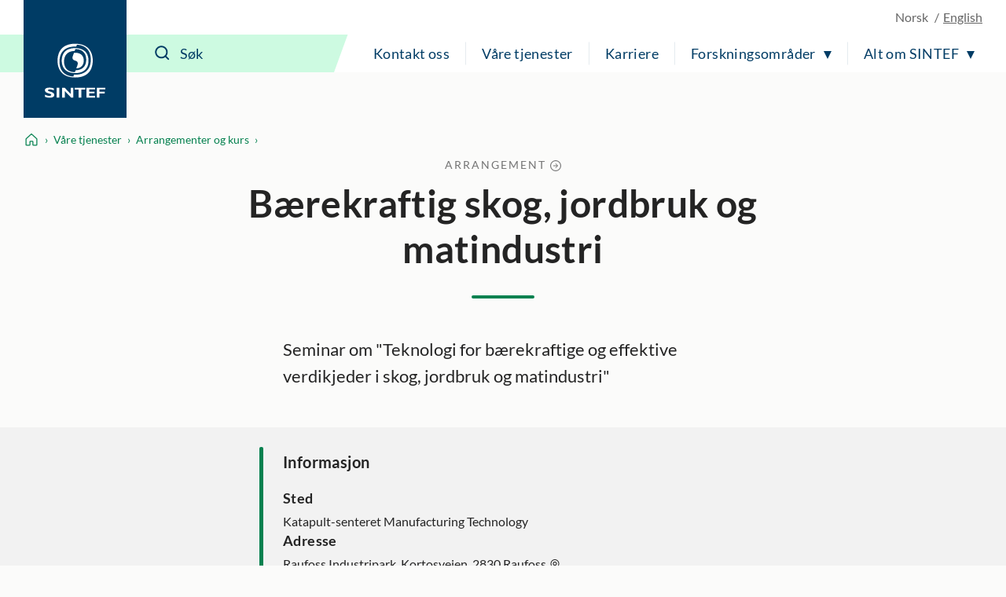

--- FILE ---
content_type: text/html; charset=utf-8
request_url: https://www.sintef.no/arrangementer-og-kurs/arkiv/2019/barekraftig-skog-jordbruk-mat-og-drikke-industri/
body_size: 12768
content:




<!DOCTYPE html>
<html lang="no" class="no-js">
<head>
    <title>B&#230;rekraftig skog, jordbruk og matindustri - SINTEF</title>
    <meta charset="UTF-8">
    <meta name="viewport" content="width=device-width,initial-scale=1,shrink-to-fit=no" />

    
<script id="CookieConsent" src="https://policy.app.cookieinformation.com/uc.js" data-culture="NB" type="text/javascript"></script>

<script>
    (function(){
        try {
            window.CookieInformation.youtubeCategorySdk = 'cookie_cat_marketing';
            window.CookieInformation.enableYoutubeNotVisibleDescription = true;
            window.CookieInformation.youtubeNotVisibleDescription = "Du m&#229; godta bruk av informasjonskapsler (markedsf&#248;ring) for &#229; se dette innholdet. Klikk her for &#229; oppdatere";
        } catch (err){
            console.error(err);
        }
    })();
</script>

    
<link href="/dist/main.5200a497.css" rel="stylesheet" />
    <script>
    document.documentElement.classList.remove("no-js");
    document.documentElement.style.setProperty('--scrollbar-width', (window.innerWidth - document.documentElement.clientWidth) / getComputedStyle(document.documentElement).getPropertyValue('--font-base-size') + 'rem');
</script>
    
<script async defer src="/dist/runtime.b9417d57.js"></script><script async defer src="/dist/740.8309cd28.js"></script><script async defer src="/dist/main.3959a2bc.js"></script>

    <script>
        var appInsights=window.appInsights||function(config)
        {
            function r(config){ t[config] = function(){ var i = arguments; t.queue.push(function(){ t[config].apply(t, i)})} }
            var t = { config:config},u=document,e=window,o='script',s=u.createElement(o),i,f;for(s.src=config.url||'//az416426.vo.msecnd.net/scripts/a/ai.0.js',u.getElementsByTagName(o)[0].parentNode.appendChild(s),t.cookie=u.cookie,t.queue=[],i=['Event','Exception','Metric','PageView','Trace','Ajax'];i.length;)r('track'+i.pop());return r('setAuthenticatedUserContext'),r('clearAuthenticatedUserContext'),config.disableExceptionTracking||(i='onerror',r('_'+i),f=e[i],e[i]=function(config, r, u, e, o) { var s = f && f(config, r, u, e, o); return s !== !0 && t['_' + i](config, r, u, e, o),s}),t
        }({
            instrumentationKey:'a6bf6747-f7a0-4eb1-b9ce-2f80407bf39f'
        });

        window.appInsights=appInsights;
        appInsights.trackPageView();
    </script>


        <link href="https://www.sintef.no/arrangementer-og-kurs/arkiv/2019/barekraftig-skog-jordbruk-mat-og-drikke-industri/" hreflang="no" rel="alternate">
        <link href="https://www.sintef.no/en/events/" hreflang="en" rel="alternate">


<link href="https://www.sintef.no/arrangementer-og-kurs/arkiv/2019/barekraftig-skog-jordbruk-mat-og-drikke-industri/" rel="canonical" />
    <!-- Favicons-->
    <link rel="apple-touch-icon" sizes="180x180" href="/apple-touch-icon.png?v=xQdRx5jj52">
    <link rel="icon" type="image/png" sizes="32x32" href="/favicon-32x32.png?v=xQdRx5jj52">
    <link rel="icon" type="image/png" sizes="16x16" href="/favicon-16x16.png?v=xQdRx5jj52">
    <link rel="manifest" href="/site.webmanifest?v=xQdRx5jj52">
    <link rel="mask-icon" href="/safari-pinned-tab.svg?v=xQdRx5jj52" color="#5bbad5">
    <link rel="shortcut icon" href="/favicon.ico?v=xQdRx5jj52">

    <meta name="msapplication-TileColor" content="#ffffff">
    <meta name="msapplication-config" content="/browserconfig.xml?v=xQdRx5jj52">
    <meta name="theme-color" content="#ffffff">

    <!-- Meta tags for sharing -->
    <meta name="facebook-domain-verification" content="v8z4lg9m323xwkeavxrm1v3gcxp70a" />

        <meta name="description" content="Seminar om &quot;Teknologi for b&#230;rekraftige og effektive verdikjeder i skog, jordbruk og matindustri&quot;
" />

    <meta property="og:site_name" content="SINTEF" />
    <meta property="og:url" content="https://www.sintef.no/arrangementer-og-kurs/arkiv/2019/barekraftig-skog-jordbruk-mat-og-drikke-industri/" />
    <meta property="og:type" content="article" />
    <meta property="og:title" content="B&#230;rekraftig skog, jordbruk og matindustri - SINTEF" />

        <meta property="og:description" content="Seminar om &quot;Teknologi for b&#230;rekraftige og effektive verdikjeder i skog, jordbruk og matindustri&quot;
" />

        <meta property="og:image" content="https://www.sintef.no/contentassets/6a3c8d3a642d458eaefe14d59fbf6b1c/1.jpg" />


    <meta name="twitter:site" content="SINTEF" />
    <meta name="twitter:creator" content="SINTEF" />
    <meta name="twitter:card" content="summary" />
    <meta name="twitter:title" content="B&#230;rekraftig skog, jordbruk og matindustri - SINTEF" />

        <meta name="twitter:description" content="Seminar om &quot;Teknologi for b&#230;rekraftige og effektive verdikjeder i skog, jordbruk og matindustri&quot;
" />

        <meta name="twitter:image" content="https://www.sintef.no/contentassets/6a3c8d3a642d458eaefe14d59fbf6b1c/1.jpg" />


        <meta name="SintefInstitutt" content="SINTEF Industri" />

        <meta name="SintefTopic" content="Produksjon av olje og gass,Produksjonsteknologi" />


    <meta name="PageType" content="EventPage" />
    <meta name="PageCategory" content="Arrangement" />

    

     
    
    
<script type="text/javascript">var appInsights=window.appInsights||function(config){function t(config){i[config]=function(){var t=arguments;i.queue.push(function(){i[config].apply(i,t)})}}var i={config:config},u=document,e=window,o="script",s="AuthenticatedUserContext",h="start",c="stop",l="Track",a=l+"Event",v=l+"Page",r,f;setTimeout(function(){var t=u.createElement(o);t.src=config.url||"https://js.monitor.azure.com/scripts/a/ai.0.js";u.getElementsByTagName(o)[0].parentNode.appendChild(t)});try{i.cookie=u.cookie}catch(y){}for(i.queue=[],r=["Event","Exception","Metric","PageView","Trace","Dependency"];r.length;)t("track"+r.pop());return t("set"+s),t("clear"+s),t(h+a),t(c+a),t(h+v),t(c+v),t("flush"),config.disableExceptionTracking||(r="onerror",t("_"+r),f=e[r],e[r]=function(config,t,u,e,o){var s=f&&f(config,t,u,e,o);return s!==!0&&i["_"+r](config,t,u,e,o),s}),i}({instrumentationKey:"a6bf6747-f7a0-4eb1-b9ce-2f80407bf39f",sdkExtension:"a"});window.appInsights=appInsights;appInsights.queue&&appInsights.queue.length===0&&appInsights.trackPageView();</script></head>

<body class="not-in-edit-mode has-secondary-bg is-using-keyboard-navigation">
    



<!-- Google Tag Manager -->
<noscript>
    <iframe src="//www.googletagmanager.com/ns.html?id=GTM-KDHGJL"
            height="0"
            width="0"
            style="display:none;visibility:hidden">
    </iframe>
</noscript>
<script>
    (function (w, d, s, l, i) {
        w[l] = w[l] || [];
        w[l].push({ 'gtm.start': new Date().getTime(), event: 'gtm.js' });
        var f = d.getElementsByTagName(s)[0],
            j = d.createElement(s),
            dl = l != 'dataLayer' ? '&l=' + l : '';

        j.async = true;
        j.src = '//www.googletagmanager.com/gtm.js?id=' + i + dl;
        f.parentNode.insertBefore(j, f);
    })(window, document, 'script', 'dataLayer', 'GTM-KDHGJL');
</script>
<!-- End Google Tag Manager -->
    

    <a href="#main-content" class="skip-to-content">Til hovedinnhold</a>

    <noscript>
        <div class="no-script-warning">
            Nettleseren din har ikke sl&#229;tt p&#229; JavaScript. Nettsiden fungerer, men noe funksjonalitet kan dermed v&#230;re begrenset.
        </div>
    </noscript>

<header class="masthead js-masthead" data-menu-current-level="1">
    <div class="masthead__inner">
        <div class="masthead__logo">
            <a class="masthead__logo-link" href="/" aria-label="SINTEF">
                <svg class="is-vertical-logo" aria-hidden="true" focusable="false" width="85" height="75"
                    viewBox="0 0 85 75" fill="none">
                    <path
                        d="M66.472 23.5047C66.472 34.0872 61.6935 46.9159 42.0649 46.9159C22.4311 46.9159 17.6578 34.082 17.6578 23.5047C17.6578 12.9222 22.4311 0.0883102 42.0649 0.0883102C61.6935 0.0934977 66.472 12.9274 66.472 23.5047ZM40.479 43.0149C40.9938 43.0356 41.5189 43.046 42.0597 43.046C59.5305 43.046 63.7837 31.6231 63.7837 22.2078C63.7837 13.2594 59.9464 2.5005 44.5763 1.45263L43.6456 4.00487C43.1308 3.98412 42.6005 3.97375 42.0649 3.97375C24.5941 3.97375 20.3408 15.3966 20.3408 24.8119C20.3408 33.7604 24.1782 44.5192 39.5535 45.5671L40.479 43.0149Z"
                        fill="white" />
                    <path
                        d="M60.612 23.5047C60.612 31.3326 56.9827 40.8309 42.0597 40.8309C27.142 40.8309 23.5074 31.3326 23.5074 23.5047C23.5074 15.6767 27.1368 6.17844 42.0597 6.17844C56.9827 6.17844 60.612 15.6767 60.612 23.5047ZM41.4306 10.0639C29.591 10.3336 26.6844 18.2549 26.6844 24.8067C26.6844 31.4104 29.643 39.4147 41.7425 39.5548L42.6941 36.9455C54.5336 36.6757 57.4402 28.7544 57.4402 22.2026C57.4402 15.5937 54.4816 7.59462 42.3873 7.45456L41.4306 10.0639Z"
                        fill="white" />
                    <path
                        d="M43.6352 34.3673L45.1691 30.1602C46.417 26.7417 45.7151 24.4903 42.0597 23.5099C38.4044 22.5294 37.7024 20.2781 38.9503 16.8595L40.4842 12.6524C40.9834 12.6161 41.5086 12.5954 42.0545 12.5954C51.6738 12.5954 54.0137 18.5766 54.0137 23.5099C54.0241 28.1579 51.939 33.7448 43.6352 34.3673Z"
                        fill="white" />
                    <path
                        d="M12.5779 64.6779C10.0144 63.796 8.49096 63.4588 6.98826 63.4588C5.41278 63.4588 4.26366 64.0346 4.26366 64.7142C4.26366 66.7736 13.1498 66.3327 13.1498 71.1C13.1498 73.7249 10.5344 74.9751 6.59829 74.9751C3.52011 74.9751 1.99142 74.3526 0.233944 73.6523V70.7058C2.77136 72.0078 4.32085 72.4695 6.26032 72.4695C7.9398 72.4695 8.93813 71.6914 8.93813 70.8925C8.93813 68.6515 0.0987549 69.4711 0.0987549 64.5638C0.0987549 62.1983 2.51138 60.9585 6.59829 60.9585C8.56375 60.9585 10.3472 61.2801 12.5727 62.0219V64.6779H12.5779Z"
                        fill="white" />
                    <path d="M20.1432 61.1348H16.4307V74.7935H20.1432V61.1348Z" fill="white" />
                    <path
                        d="M27.8283 74.7935H23.9806V61.1348H27.5111L35.8305 69.6682V61.1348H39.5431V74.7935H36.4389L27.8283 65.8139V74.7935Z"
                        fill="white" />
                    <path
                        d="M69.6801 74.7935H57.8666V61.1348H69.6957V63.5003H61.5323V66.5454H68.8846V68.9576H61.5323V72.3761H69.6801V74.7935Z"
                        fill="white" />
                    <path
                        d="M84.0258 63.5003H75.7636V66.7269H83.1523V69.1391H75.7636V74.7935H72.0979V61.1348H84.0258V63.5003Z"
                        fill="white" />
                    <path d="M50.556 74.7935V63.547H55.9896V61.1348H41.3943V63.547H46.8643V74.7935H50.556Z"
                        fill="white" />
                </svg>
                <svg class="is-horizontal-logo" aria-hidden="true" focusable="false" width="509.7" height="105.1"
                    viewBox="0 0 509.7 105.1" fill="none">
                    <path
                        d="M196.3,40c-11.2-3.9-17.9-5.4-24.5-5.4c-6.9,0-11.9,2.5-11.9,5.5c0,9.1,39,7.1,39,28.1c0,11.5-11.5,17-28.7,17c-13.5,0-20.2-2.7-27.9-5.8V66.5c11.1,5.7,17.9,7.8,26.4,7.8c7.4,0,11.8-3.4,11.8-7c0-9.9-38.8-6.2-38.8-27.8c0-10.4,10.6-15.9,28.5-15.9c8.6,0,16.4,1.4,26.2,4.7L196.3,40z"
                        fill="white" />
                    <path d="M229.5,84.5h-16.3v-60h16.3V84.5z" fill="white" />
                    <path d="M263.2,84.5h-16.9v-60h15.5L298.3,62V24.4h16.3v60H301L263.2,45V84.5z" fill="white" />
                    <path d="M446.8,84.5H395v-60h51.9v10.4H411v13.4h32.2v10.6H411v15h35.7V84.5z" fill="white" />
                    <path d="M509.7,34.9h-36.2V49h32.4v10.6h-32.4v24.9h-16.1v-60h52.3L509.7,34.9z" fill="white" />
                    <path
                        d="M109.3,52.5c0,23.8-10.7,52.5-54.7,52.5S0,76.3,0,52.5S10.7,0,54.7,0S109.3,28.8,109.3,52.5z M51.1,96.3c1.2,0,2.3,0.1,3.5,0.1c39.1,0,48.6-25.6,48.6-46.8c0-20.1-8.6-44.2-43-46.6l-2.1,5.7c-1.2,0-2.3-0.1-3.6-0.1C15.5,8.7,6,34.3,6,55.5c0,20.1,8.6,44.2,43,46.6L51.1,96.3z"
                        fill="white" />
                    <path
                        d="M96.2,52.5c0,17.6-8.1,38.9-41.5,38.9S13.1,70.1,13.1,52.5s8.1-38.9,41.5-38.9S96.2,35,96.2,52.5z M53.2,22.4c-26.5,0.6-33,18.4-33,33.1s6.6,32.8,33.7,33.1l2.1-5.9c26.5-0.6,33-18.4,33-33.1s-6.6-32.8-33.7-33.1L53.2,22.4z"
                        fill="white" />
                    <path
                        d="M58.2,76.9l3.4-9.5c2.8-7.7,1.2-12.7-7-14.9s-9.8-7.2-7-14.9l3.4-9.5c1.1-0.1,2.3-0.1,3.5-0.1c21.5,0,26.8,13.4,26.8,24.5C81.4,63,76.8,75.5,58.2,76.9z"
                        fill="white" />
                    <polygon
                        points="362.9,84.5 362.9,35.1 386.7,35.1 386.7,24.5 322.7,24.5 322.7,35.1 346.7,35.1 346.7,84.5"
                        fill="white" />
                </svg>
            </a>
        </div>
        <div class="masthead__content">
            <div class="masthead__choose-language">
        <span class="masthead__language is-disabled" data-shorthand="NO" data-longhand="P&#229; norsk">
            <span>Norsk</span>
        </span>
        <a class="masthead__language" href=https://www.sintef.no/en/events/ data-shorthand="EN" data-longhand="In English">
            <span>English</span>
        </a>
</div>
            <div class="masthead__return-to-menu">
    <button class="js-return-to-level-1">
        <svg class="icon icon--lg" aria-hidden="true" focusable="false">
            <use href="/UI/icons.commons.svg#arrow-right"></use>
        </svg>
        <span>Meny</span>
    </button>
</div>
            <div class="masthead__toggle-search">
    <button class="js-toggle-search" aria-expanded="false">
        <svg aria-hidden="true" focusable="false">
            <g class="is-active-icon">
                <rect width="24" height="2" x="0" y="3"></rect>
                <rect width="24" height="2" x="0" y="19"></rect>
            </g>
            <g class="is-inactive-icon">
                <path d="M19.8875 18.48L16.676 15.29C19.1835 12.0776 18.9198 7.50244 16.0375 4.62C14.5198 3.10235 12.495 2.26622 10.3399 2.26622C8.18374 2.26622 6.15991 3.1024 4.64235 4.62C3.12471 6.13765 2.28857 8.16244 2.28857 10.3176C2.28857 12.4737 3.12475 14.4976 4.64235 16.0151C6.16 17.5328 8.18479 18.3689 10.3399 18.3689C12.1223 18.3689 13.8824 17.7751 15.2899 16.6527L18.4799 19.8874C18.6776 20.085 18.9199 20.1736 19.1837 20.1736C19.4476 20.1736 19.6899 20.0636 19.8876 19.8874C20.2837 19.5136 20.2837 18.8759 19.8876 18.4797L19.8875 18.48ZM16.4122 10.3176C16.4122 11.9452 15.7746 13.4638 14.6298 14.6076C13.486 15.7514 11.9461 16.3899 10.3398 16.3899C8.73363 16.3899 7.19363 15.7523 6.04985 14.6076C4.90602 13.4637 4.2675 11.9238 4.2675 10.3176C4.2675 8.68991 4.90514 7.17134 6.04985 6.02756C7.19367 4.88374 8.73363 4.24521 10.3398 4.24521C11.9675 4.24521 13.4861 4.88286 14.6298 6.02756C15.7737 7.17224 16.4122 8.69 16.4122 10.3176Z" />
            </g>
        </svg>
        <span>S&#248;k</span>
    </button>
    <a class="masthead__toggle-search-link" href="#search-form" aria-hidden="true">
        <svg focusable="false">
            <path d="M19.8875 18.48L16.676 15.29C19.1835 12.0776 18.9198 7.50244 16.0375 4.62C14.5198 3.10235 12.495 2.26622 10.3399 2.26622C8.18374 2.26622 6.15991 3.1024 4.64235 4.62C3.12471 6.13765 2.28857 8.16244 2.28857 10.3176C2.28857 12.4737 3.12475 14.4976 4.64235 16.0151C6.16 17.5328 8.18479 18.3689 10.3399 18.3689C12.1223 18.3689 13.8824 17.7751 15.2899 16.6527L18.4799 19.8874C18.6776 20.085 18.9199 20.1736 19.1837 20.1736C19.4476 20.1736 19.6899 20.0636 19.8876 19.8874C20.2837 19.5136 20.2837 18.8759 19.8876 18.4797L19.8875 18.48ZM16.4122 10.3176C16.4122 11.9452 15.7746 13.4638 14.6298 14.6076C13.486 15.7514 11.9461 16.3899 10.3398 16.3899C8.73363 16.3899 7.19363 15.7523 6.04985 14.6076C4.90602 13.4637 4.2675 11.9238 4.2675 10.3176C4.2675 8.68991 4.90514 7.17134 6.04985 6.02756C7.19367 4.88374 8.73363 4.24521 10.3398 4.24521C11.9675 4.24521 13.4861 4.88286 14.6298 6.02756C15.7737 7.17224 16.4122 8.69 16.4122 10.3176Z" />
        </svg>
        <span>S&#248;k</span>
    </a>
</div>
            <div class="masthead__search" id="search-form">
    <form class="masthead__search-form" method="get" action="/sok/">
        <input id="header-search" name="querytext" type="search" class="js-input-search" placeholder="S&#248;k" value="" aria-label="S&#248;k" autocomplete="off">
        <span class="has-skewed-corner"></span>
        <button aria-label="S&#248;k" type="submit" data-please-wait>
            <svg aria-hidden="true" focusable="false" width="24" height="24" viewBox="0 0 24 24" fill="currentColor">
                <path d="M19.8875 18.48L16.676 15.29C19.1835 12.0776 18.9198 7.50244 16.0375 4.62C14.5198 3.10235 12.495 2.26622 10.3399 2.26622C8.18374 2.26622 6.15991 3.1024 4.64235 4.62C3.12471 6.13765 2.28857 8.16244 2.28857 10.3176C2.28857 12.4737 3.12475 14.4976 4.64235 16.0151C6.16 17.5328 8.18479 18.3689 10.3399 18.3689C12.1223 18.3689 13.8824 17.7751 15.2899 16.6527L18.4799 19.8874C18.6776 20.085 18.9199 20.1736 19.1837 20.1736C19.4476 20.1736 19.6899 20.0636 19.8876 19.8874C20.2837 19.5136 20.2837 18.8759 19.8876 18.4797L19.8875 18.48ZM16.4122 10.3176C16.4122 11.9452 15.7746 13.4638 14.6298 14.6076C13.486 15.7514 11.9461 16.3899 10.3398 16.3899C8.73363 16.3899 7.19363 15.7523 6.04985 14.6076C4.90602 13.4637 4.2675 11.9238 4.2675 10.3176C4.2675 8.68991 4.90514 7.17134 6.04985 6.02756C7.19367 4.88374 8.73363 4.24521 10.3398 4.24521C11.9675 4.24521 13.4861 4.88286 14.6298 6.02756C15.7737 7.17224 16.4122 8.69 16.4122 10.3176Z" />
            </svg>
        </button>
    </form>
    <a class="masthead__search-link-close" href="#close-search" aria-hidden="true">
        <span class="sr-only">Lukk</span>
        <svg focusable="false">
            <rect width="24" height="2" x="0" y="3"></rect>
            <rect width="24" height="2" x="0" y="19"></rect>
        </svg>
    </a>
</div>
            <div class="masthead__toggle-menu">
    <button class="js-toggle-menu" aria-expanded="false">
        <span class="sr-only">Meny</span>
        <svg aria-hidden="true" focusable="false">
            <rect width="24" height="2" x="0" y="3"></rect>
            <rect width="24" height="2" x="0" y="11"></rect>
            <rect width="24" height="2" x="0" y="19"></rect>
        </svg>
    </button>
    <a class="masthead__toggle-menu-link" href="#mastheadmenu" aria-hidden="true">
        <span class="sr-only">Meny</span>
        <svg focusable="false">
            <rect width="24" height="2" x="0" y="3"></rect>
            <rect width="24" height="2" x="0" y="11"></rect>
            <rect width="24" height="2" x="0" y="19"></rect>
        </svg>
    </a>
</div>
            
<nav class="masthead__menu js-menu" id="mastheadmenu">
    <h2 class="sr-only">Meny</h2>
    <a class="masthead__close-menu-link" href="#close-menu" aria-hidden="true">
        <span class="sr-only">Lukk</span>
        <svg focusable="false">
            <rect width="24" height="2" x="0" y="3"></rect>
            <rect width="24" height="2" x="0" y="19"></rect>
        </svg>
    </a>
    <ul class="masthead__menu-level-1">
                <li class="masthead__menu-top-link-addition">
                            <a class="masthead__menu-top-link" href="/laboratorier/" target="_self" rel="">
            Våre laboratorier
        </a>

                </li>
                <li>
                            <a class="masthead__menu-top-link" href="/kontakt-oss/" target="_self" rel="">
            Kontakt oss
        </a>

                </li>
                <li>
                            <a class="masthead__menu-top-link" href="/vare-tjenester/" target="_self" rel="">
            Våre tjenester
        </a>

                </li>
                <li>
                            <a class="masthead__menu-top-link" href="/karriere-i-sintef/" target="_self" rel="">
            Karriere
        </a>

                </li>
                <li>
                            <button class="masthead__menu-top-link is-expandable js-toggle-submenu" data-controls="submenu--437531" aria-expanded="false">
            Forskningsområder
        </button>
        <a href="#submenu--437531" class="masthead__menu-top-link-fallback is-expandable" aria-hidden="true">
            Forskningsområder
        </a>
        <div class="masthead__menu-section" id="submenu--437531">
            
<div class="masthead__menu-section-inner">
    <h2>Forskningsomr&#229;der</h2>
    <ul class="masthead__menu-level-2">
        <li>
                    <a class="masthead__menu-mid-link" href="/forskningsomrader/bygg-anlegg-og-infrastruktur/" target="_self" rel="">
                        
<svg class="icon">
    <use href="/UI/icons.sintef.svg#bygg-infrastruktur"></use>
</svg>
                        <span>Bygg og anlegg</span>
                    </a>
        </li>
        <li>
                    <a class="masthead__menu-mid-link" href="/forskningsomrader/barekraftig-produksjon/" target="_self" rel="">
                        
<svg class="icon">
    <use href="/UI/icons.sintef.svg#bygg-industri-infrastruktur"></use>
</svg>
                        <span>Bærekraftig produksjon</span>
                    </a>
        </li>
        <li>
                    <a class="masthead__menu-mid-link" href="/forskningsomrader/digitalisering/" target="_self" rel="">
                        
<svg class="icon">
    <use href="/UI/icons.sintef.svg#digitalisering"></use>
</svg>
                        <span>Digitalisering</span>
                    </a>
        </li>
        <li>
                    <a class="masthead__menu-mid-link" href="/forskningsomrader/fornybar-energi/" target="_self" rel="">
                        
<svg class="icon">
    <use href="/UI/icons.sintef.svg#fornybar-energi"></use>
</svg>
                        <span>Fornybar energi</span>
                    </a>
        </li>
        <li>
                    <a class="masthead__menu-mid-link" href="/forskningsomrader/havrommet/" target="_self" rel="">
                        
<svg class="icon">
    <use href="/UI/icons.sintef.svg#havrommet"></use>
</svg>
                        <span>Havrommet</span>
                    </a>
        </li>
        <li>
                    <a class="masthead__menu-mid-link" href="/forskningsomrader/helse/" target="_self" rel="">
                        
<svg class="icon">
    <use href="/UI/icons.sintef.svg#helse-og-velferd"></use>
</svg>
                        <span>Helse og medisin</span>
                    </a>
        </li>
        <li>
                    <a class="masthead__menu-mid-link" href="/forskningsomrader/klima-og-miljo/" target="_self" rel="">
                        
<svg class="icon">
    <use href="/UI/icons.sintef.svg#klima-miljo"></use>
</svg>
                        <span>Klima og miljø</span>
                    </a>
        </li>
        <li>
                    <a class="masthead__menu-mid-link" href="/forskningsomrader/mat-og-landbruk/" target="_self" rel="">
                        
<svg class="icon">
    <use href="/UI/icons.sintef.svg#mat-og-agrikultur"></use>
</svg>
                        <span>Mat og landbruk</span>
                    </a>
        </li>
        <li>
                    <a class="masthead__menu-mid-link" href="/forskningsomrader/materialer/" target="_self" rel="">
                        
<svg class="icon">
    <use href="/UI/icons.sintef.svg#materialer"></use>
</svg>
                        <span>Materialer</span>
                    </a>
        </li>
        <li>
                    <a class="masthead__menu-mid-link" href="/forskningsomrader/mikrosystemer-og-nanoteknologi/" target="_self" rel="">
                        
<svg class="icon">
    <use href="/UI/icons.sintef.svg#nanoteknologi"></use>
</svg>
                        <span>Mikrosystemer og nanoteknologi</span>
                    </a>
        </li>
        <li>
                    <a class="masthead__menu-mid-link" href="/forskningsomrader/samfunn-og-sikkerhet/" target="_self" rel="">
                        
<svg class="icon">
    <use href="/UI/icons.sintef.svg#samfunnslosninger"></use>
</svg>
                        <span>Samfunn og sikkerhet</span>
                    </a>
        </li>
        <li>
                    <a class="masthead__menu-mid-link" href="/forskningsomrader/transport-og-mobilitet/" target="_self" rel="">
                        
<svg class="icon">
    <use href="/UI/icons.sintef.svg#mobilitet"></use>
</svg>
                        <span>Transport og mobilitet</span>
                    </a>
        </li>
    </ul>
</div>
        </div>
        <a href="#close-menu" class="masthead__menu-top-link-close-fallback is-expandable" aria-hidden="true" aria-expanded="true">
            Forskningsområder
        </a>

                </li>
                <li>
                            <button class="masthead__menu-top-link is-expandable js-toggle-submenu" data-controls="submenu--437534" aria-expanded="false">
            Alt om SINTEF
        </button>
        <a href="#submenu--437534" class="masthead__menu-top-link-fallback is-expandable" aria-hidden="true">
            Alt om SINTEF
        </a>
        <div class="masthead__menu-section" id="submenu--437534">
            
<div class="masthead__menu-section-inner">
    <h2>Alt om SINTEF</h2>
    <ul class="masthead__menu-level-2">
        <li>



<h3 class="masthead__menu-mid-link is-expandable">
    <button class="js-toggle-dropdown" data-controls="submenu--c6956265-e459-410e-89bd-be9f8ac1d846" aria-expanded="false">
        <span class="sr-only">Vis mer</span>
    </button>
    <span>Kontakt oss</span>
</h3>
<div class="masthead__menu-level-3" id="submenu--c6956265-e459-410e-89bd-be9f8ac1d846">
    <ul>
            <li>
                        <a href="/kontakt-oss/" target="_self" rel="">
                            Kontaktinformasjon
                        </a>
            </li>
            <li>
                        <a href="/media/">
                            Mediearkiv og pressekontakter
                        </a>
            </li>
            <li>
                        <a href="/alle-ansatte/">
                            Alle ansatte
                        </a>
            </li>
            <li>
                        <a href="/kontakt-oss/fakturainformasjon-sintef/">
                            Fakturainformasjon i SINTEF
                        </a>
            </li>
            <li>
                        <a href="/institutter-i-sintef/" target="_self" rel="">
                            Institutter i SINTEF
                        </a>
            </li>
            <li>
                        <a href="/sok/">
                            Søk i SINTEF
                        </a>
            </li>
    </ul>
</div>        </li>
        <li>



<h3 class="masthead__menu-mid-link is-expandable">
    <button class="js-toggle-dropdown" data-controls="submenu--a3e8b726-352c-4005-89f4-5ecaf93b252b" aria-expanded="false">
        <span class="sr-only">Vis mer</span>
    </button>
    <span>Tjenester</span>
</h3>
<div class="masthead__menu-level-3" id="submenu--a3e8b726-352c-4005-89f4-5ecaf93b252b">
    <ul>
            <li>
                        <a href="/forskningsomrader/" target="_self" rel="">
                            Våre forskningsområder
                        </a>
            </li>
            <li>
                        <a href="/fagomrader/" target="_self" rel="">
                            Søk i alle fagområder
                        </a>
            </li>
            <li>
                        <a href="/ekspertise/" target="_self" rel="">
                            Søk i våre eksperter 
                        </a>
            </li>
            <li>
                        <a href="/laboratorier/" target="_self" rel="">
                            Laboratorier
                        </a>
            </li>
            <li>
                        <a href="/arrangementer-og-kurs/" target="_self" rel="">
                            Arrangementer og kurs
                        </a>
            </li>
            <li>
                        <a href="/prosjekter/" target="_self" rel="">
                            Prosjekter
                        </a>
            </li>
            <li>
                        <a href="/programvare/" target="_self" rel="">
                            Programvare
                        </a>
            </li>
            <li>
                        <a href="/sintef-kan-hjelpe-med-utvikling-innovasjon-og-medfinansiering/" target="_self" rel="">
                            Forskningsfinansiering
                        </a>
            </li>
    </ul>
</div>        </li>
        <li>



<h3 class="masthead__menu-mid-link is-expandable">
    <button class="js-toggle-dropdown" data-controls="submenu--166421d0-89c8-4a04-bf87-9f9f3dd7930f" aria-expanded="false">
        <span class="sr-only">Vis mer</span>
    </button>
    <span>Rapporter og publikasjoner</span>
</h3>
<div class="masthead__menu-level-3" id="submenu--166421d0-89c8-4a04-bf87-9f9f3dd7930f">
    <ul>
            <li>
                        <a href="/publikasjoner/">
                            Publikasjoner fra SINTEF
                        </a>
            </li>
            <li>
                        <a href="/forskningsrapporter/">
                            Forskningsrapporter fra SINTEF
                        </a>
            </li>
            <li>
                        <a href="/sintef-community/produktdokumentasjon-sertifisering-teknisk-godkjenning/" target="_self" rel="">
                            Sertifisering og produktdokumentasjon
                        </a>
            </li>
            <li>
                        <a href="https://www.byggforsk.no/byggforskserien" target="_blank" rel="noopener noreferrer">
                            Byggforskserien
                        </a>
            </li>
            <li>
                        <a href="https://www.byggforsk.no/vaatromsnormen" target="_blank" rel="noopener noreferrer">
                            Våtromsnormen
                        </a>
            </li>
            <li>
                        <a href="https://www.sintefstore.no/" target="_blank" rel="noopener noreferrer">
                            SINTEF Store
                        </a>
            </li>
            <li>
                        <a href="/sintef-community/sintef-akademisk-forlag/">
                            SINTEF akademisk forlag
                        </a>
            </li>
    </ul>
</div>        </li>
        <li>



<h3 class="masthead__menu-mid-link is-expandable">
    <button class="js-toggle-dropdown" data-controls="submenu--6c332572-58ce-46b6-a4b3-7d29250b47df" aria-expanded="false">
        <span class="sr-only">Vis mer</span>
    </button>
    <span>Forskningssenter og samarbeid</span>
</h3>
<div class="masthead__menu-level-3" id="submenu--6c332572-58ce-46b6-a4b3-7d29250b47df">
    <ul>
            <li>
                        <a href="/senter-for-forskningsdrevet-innovasjon-sfi/">
                            Senter for forskningsdrevet innovasjon (SFI)
                        </a>
            </li>
            <li>
                        <a href="/forskningssenter-for-miljovennlig-energi-fme/">
                            Forskningssenter for miljøvennlig energi  (FME)
                        </a>
            </li>
            <li>
                        <a href="/om-sintef/gemini-samarbeidet/">
                            Gemini-samarbeidet
                        </a>
            </li>
            <li>
                        <a href="/om-sintef/universitetssamarbeidet/">
                            Universitetssamarbeidet
                        </a>
            </li>
            <li>
                        <a href="/fagomrader/naturmangfold/">
                            Naturmangfold og arealbruk
                        </a>
            </li>
    </ul>
</div>        </li>
        <li>



<h3 class="masthead__menu-mid-link is-expandable">
    <button class="js-toggle-dropdown" data-controls="submenu--1a43e15a-3a29-4ca4-b5e7-c797bf3a42c2" aria-expanded="false">
        <span class="sr-only">Vis mer</span>
    </button>
    <span>Karriere</span>
</h3>
<div class="masthead__menu-level-3" id="submenu--1a43e15a-3a29-4ca4-b5e7-c797bf3a42c2">
    <ul>
            <li>
                        <a href="/karriere-i-sintef/ledige-stillinger-i-sintef/">
                            Ledige stillinger i SINTEF
                        </a>
            </li>
            <li>
                        <a href="/karriere-i-sintef/student-i-sintef/">
                            Student i SINTEF
                        </a>
            </li>
            <li>
                        <a href="/karriere-i-sintef/student-i-sintef/sommerjobb-i-sintef/" target="_self" rel="">
                            Sommerjobb i SINTEF
                        </a>
            </li>
            <li>
                        <a href="/karriere-i-sintef/sintef-stipendet/">
                            SINTEF-stipendet
                        </a>
            </li>
            <li>
                        <a href="/karriere-i-sintef/sintefskolen/">
                            SINTEFskolen
                        </a>
            </li>
            <li>
                        <a href="/karriere-i-sintef/karriere-og-utvikling/">
                            Utviklingsmuligheter
                        </a>
            </li>
            <li>
                        <a href="/karriere-i-sintef/velferdsordninger/">
                            Goder og velferdsordninger
                        </a>
            </li>
    </ul>
</div>        </li>
        <li>



<h3 class="masthead__menu-mid-link is-expandable">
    <button class="js-toggle-dropdown" data-controls="submenu--cb2e3bb8-bbf8-42db-9f7f-4a344a073ecc" aria-expanded="false">
        <span class="sr-only">Vis mer</span>
    </button>
    <span>B&#230;rekraft</span>
</h3>
<div class="masthead__menu-level-3" id="submenu--cb2e3bb8-bbf8-42db-9f7f-4a344a073ecc">
    <ul>
            <li>
                        <a href="/barekraft/" target="_self" rel="">
                            Bærekraft i SINTEF
                        </a>
            </li>
            <li>
                        <a href="/barekraft/#FNsbrekraftsmlerfrendeforSINTEFsstrategiogvirksomhet" target="_self" rel="">
                            FNs bærekraftmål
                        </a>
            </li>
            <li>
                        <a href="/barekraft/#Forskningsportefljenogbrekraftsmlene" target="_self" rel="">
                            Forskningsprosjekter og bærekraftsmål
                        </a>
            </li>
            <li>
                        <a href="/barekraft/#Oppstartsselskapeneogbrekraftsmlene" target="_self" rel="">
                            Oppstartsselskaper og bærekraftsmål
                        </a>
            </li>
            <li>
                        <a href="/barekraft/sintefs-globale-klimafond-forskning-for-en-klimapositiv-fremtid/" target="_self" rel="">
                            SINTEFs globale klimafond
                        </a>
            </li>
    </ul>
</div>        </li>
        <li>



<h3 class="masthead__menu-mid-link is-expandable">
    <button class="js-toggle-dropdown" data-controls="submenu--54c3906f-edb6-42ac-b5b6-7cfa585fa018" aria-expanded="false">
        <span class="sr-only">Vis mer</span>
    </button>
    <span>Institutter</span>
</h3>
<div class="masthead__menu-level-3" id="submenu--54c3906f-edb6-42ac-b5b6-7cfa585fa018">
    <ul>
            <li>
                        <a href="/sintef-community/">
                            SINTEF Community
                        </a>
            </li>
            <li>
                        <a href="/sintef-digital/">
                            SINTEF Digital
                        </a>
            </li>
            <li>
                        <a href="/sintef-energi/">
                            SINTEF Energi
                        </a>
            </li>
            <li>
                        <a href="/sintef-industri/">
                            SINTEF Industri
                        </a>
            </li>
            <li>
                        <a href="/sintef-ocean/">
                            SINTEF Ocean
                        </a>
            </li>
    </ul>
</div>        </li>
        <li>



<h3 class="masthead__menu-mid-link is-expandable">
    <button class="js-toggle-dropdown" data-controls="submenu--50bd28ce-ef2b-4c1a-a2f1-d3ae64c91eb1" aria-expanded="false">
        <span class="sr-only">Vis mer</span>
    </button>
    <span>Andre enheter</span>
</h3>
<div class="masthead__menu-level-3" id="submenu--50bd28ce-ef2b-4c1a-a2f1-d3ae64c91eb1">
    <ul>
            <li>
                        <a href="/sintef-helgeland/">
                            SINTEF Helgeland
                        </a>
            </li>
            <li>
                        <a href="/sintef-community/sintef-narvik/" target="_self" rel="">
                            SINTEF Narvik
                        </a>
            </li>
            <li>
                        <a href="/sintef-nord-as/">
                            SINTEF Nord AS
                        </a>
            </li>
            <li>
                        <a href="/sintef-tto/">
                            SINTEF TTO
                        </a>
            </li>
            <li>
                        <a href="/sintef-nordvest/">
                            SINTEF Nordvest
                        </a>
            </li>
            <li>
                        <a href="/sintefs-brusselkontor/" target="_self" rel="">
                            SINTEF Brussel
                        </a>
            </li>
    </ul>
</div>        </li>
        <li>



<h3 class="masthead__menu-mid-link is-expandable">
    <button class="js-toggle-dropdown" data-controls="submenu--3cd40f40-aa70-4564-b5f5-85e5ce063781" aria-expanded="false">
        <span class="sr-only">Vis mer</span>
    </button>
    <span>Ledelse og organisering</span>
</h3>
<div class="masthead__menu-level-3" id="submenu--3cd40f40-aa70-4564-b5f5-85e5ce063781">
    <ul>
            <li>
                        <a href="/om-sintef/ledelse-og-organisering/">
                            Ledelse og organisering
                        </a>
            </li>
            <li>
                        <a href="/om-sintef/et-uavhengig-forskningsinstitutt/">
                            Et uavhengig forskningsinstitutt
                        </a>
            </li>
            <li>
                        <a href="/om-sintef/et-sertifisert-institutt-sintefs-styringssystem/" target="_self" rel="">
                            Et sertifisert institutt
                        </a>
            </li>
            <li>
                        <a href="/om-sintef/arsrapporter-og-brosjyrer/" target="_self" rel="">
                            Årsrapporter og brosjyrer
                        </a>
            </li>
            <li>
                        <a href="/om-sintef/hms-i-sintef/">
                            HMS i SINTEF
                        </a>
            </li>
            <li>
                        <a href="/om-sintef/etikk/">
                            Om etikk i SINTEF
                        </a>
            </li>
    </ul>
</div>        </li>
        <li>



<h3 class="masthead__menu-mid-link is-expandable">
    <button class="js-toggle-dropdown" data-controls="submenu--a872dff2-49e6-425b-8c86-9342251e0998" aria-expanded="false">
        <span class="sr-only">Vis mer</span>
    </button>
    <span>Om oss</span>
</h3>
<div class="masthead__menu-level-3" id="submenu--a872dff2-49e6-425b-8c86-9342251e0998">
    <ul>
            <li>
                        <a href="/om-sintef/" target="_self" rel="">
                            Om SINTEF
                        </a>
            </li>
            <li>
                        <a href="/alle-ansatte/" target="_self" rel="">
                            Alle ansatte
                        </a>
            </li>
            <li>
                        <a href="/institutter-i-sintef/">
                            Institutter i SINTEF
                        </a>
            </li>
            <li>
                        <a href="/om-sintef/var-historie/">
                            Vår historie
                        </a>
            </li>
            <li>
                        <a href="/kontakt-oss/">
                            Kontakt oss
                        </a>
            </li>
            <li>
                        <a href="/kontakt-oss/personvern-i-sintef/">
                            Personvern, likestilling og åpenhetslov i SINTEF
                        </a>
            </li>
            <li>
                        <a href="/siste-nytt/">
                            Siste nytt fra SINTEF
                        </a>
            </li>
    </ul>
</div>        </li>
        <li>



<h3 class="masthead__menu-mid-link is-expandable">
    <button class="js-toggle-dropdown" data-controls="submenu--53b9c3e2-ec14-400e-a2c8-896b69a92674" aria-expanded="false">
        <span class="sr-only">Vis mer</span>
    </button>
    <span>F&#248;lg oss</span>
</h3>
<div class="masthead__menu-level-3" id="submenu--53b9c3e2-ec14-400e-a2c8-896b69a92674">
    <ul>
            <li>
                        <a href="/smart-forklart/" target="_self" rel="">
                            Podkast: Smart forklart
                        </a>
            </li>
            <li>
                        <a href="https://www.gemini.no/" target="_blank" rel="noopener noreferrer">
                            Forskningsnytt: Gemini.no
                        </a>
            </li>
            <li>
                        <a href="https://blogg.sintef.no/" target="_blank" rel="noopener noreferrer">
                            #SINTEFblogg
                        </a>
            </li>
            <li>
                        <a href="https://www.linkedin.com/company/sintef" target="_blank" rel="noopener noreferrer">
                            LinkedIn
                        </a>
            </li>
            <li>
                        <a href="https://www.facebook.com/sintefforskning" target="_blank" rel="noopener noreferrer">
                            Facebook
                        </a>
            </li>
            <li>
                        <a href="https://www.instagram.com/sintef_forskning/" target="_blank" rel="noopener noreferrer">
                            Instagram
                        </a>
            </li>
    </ul>
</div>        </li>
    </ul>
</div>
        </div>
        <a href="#close-menu" class="masthead__menu-top-link-close-fallback is-expandable" aria-hidden="true" aria-expanded="true">
            Alt om SINTEF
        </a>

                </li>
    </ul>
</nav>
        </div>
    </div>
</header>
        <main>
            


            

<div id="main-content">
    <nav aria-label="Br&#248;dsmulesti" class="breadcrumbs">
        <ol class="breadcrumbs__items">
                    <li class="breadcrumbs__item">
                        <a href="/" class="breadcrumbs__link">
                            <svg class="icon icon--md" aria-hidden="true" focusable="false">
                                <use href="/UI/icons.commons.svg#house"></use>
                            </svg>
                            <span class="sr-only">Hjem</span>
                        </a>
                    </li>
                    <li class="breadcrumbs__item">
                        <a href="/vare-tjenester/" class="breadcrumbs__link">
                            V&#229;re tjenester
                        </a>
                    </li>
                    <li class="breadcrumbs__item">
                        <a href="/arrangementer-og-kurs/" class="breadcrumbs__link">
                            Arrangementer og kurs
                        </a>
                    </li>
        </ol>
    </nav>



<div class="eyebrow">
        <a class="eyebrow__link" href="/arrangementer-og-kurs/" title="Alle arrangementer og kurs">

    <span class="eyebrow__label">Arrangement</span>

        <svg class="icon icon--sm" aria-hidden="true" focusable="false"><use href="/UI/icons.commons.svg#arrow-right-circled"></use></svg>
        </a>
</div>


    <h1 class="title">
        <span class="title__content" >
            Bærekraftig skog, jordbruk og matindustri
        </span>
    </h1>






    <div class="lead">
        <p>Seminar om &quot;Teknologi for b&#230;rekraftige og effektive verdikjeder i skog, jordbruk og matindustri&quot;
</p>
    </div>

<div class="facts">
    <div class="facts__content">
        <h2 class="facts__title">Informasjon</h2>
        <dl class="definition-list ">
                <div class="definition-list__item">
                    <dt class="definition-list__item-term">Sted</dt>
                    <dd class="definition-list__item-value" >
                        Katapult-senteret Manufacturing Technology
                    </dd>
                </div>

                <div class="definition-list__item">
                    <dt class="definition-list__item-term">Adresse</dt>
                    <dd class="definition-list__item-value" >
                        <a href="#map" class="link" title="Se adresse og kart">
                            Raufoss Industripark, Kortosveien, 2830 Raufoss
                            <svg class="icon" aria-hidden="true">
                                <use href="/UI/icons.commons.svg?version=2024.02.26#map-pin"></use>
                            </svg>
                        </a>
                    </dd>
                </div>

            <div class="definition-list__item">
                <dt class="definition-list__item-term">Start</dt>
                <dd class="definition-list__item-value">
                    <time class="definition-list__time" datetime="2019-08-27T08:00:00Z">27.08.2019 - 10:00</time>
                        <a class="definition-list__link" href="/arrangementer-og-kurs/arkiv/2019/barekraftig-skog-jordbruk-mat-og-drikke-industri/ical/">
                            <svg class="definition-list__link-icon">
                                <use href="/UI/icons.commons.svg#calendar"></use>
                            </svg>
                            <span class="definition-list__link-label">Legg til i kalender</span>
                        </a>
                </dd>
            </div>

                <div class="definition-list__item">
                    <dt class="definition-list__item-term">Slutt</dt>
                    <dd class="definition-list__item-value">
                        <time class="definition-list__time" datetime="2019-08-27T13:30:00Z">27.08.2019 - 15:30</time>
                    </dd>
                </div>

        </dl>

    </div>
</div>

    <div class="body-text">
<div class="rich-text-field has-rich-text">
<p>Hvordan kan katapult-senteret <a href="https://mtnc.no/" target="_blank" rel="noopener">Manufacturing Technology</a>&nbsp;og NCE Raufoss bidra til raskere innovasjon og markedsintroduksjon av ny teknologi og digitaliserte l&oslash;sninger for skog, jordbruk og matindustrien?</p>
<p>SINTEF inviterer,&nbsp;sammen med Innovasjon Norge, Norsk Landbrukssamvirke og NHO Mat og Drikke, til et seminar i katapult-senteret Manufacturing Technology p&aring; Raufoss, og &oslash;nsker &aring; ta utgangspunkt i Industrimeldingen fra 2017 og Digital21 fra 2018 hvor de fremhever f&oslash;lgende: <br /><br />"Vi m&aring; tenke annerledes om organisering. Vi m&aring; bygge kompetanse p&aring; tvers, vi m&aring; utvikle teknologier som fungerer p&aring; tvers, vi m&aring; utvikle bedrifter som opererer p&aring; tvers, vi m&aring; utvikle regelverk p&aring; tvers, og vi m&aring; s&oslash;rge for at forvaltningen ogs&aring; kan operere p&aring; tvers for &aring; kunne utnytte kompetanse p&aring; tvers."</p>
<h2>Agenda</h2>
<ul>
<li>10.00-10.10 Velkommen ved Marit Aursand i SINTEF</li>
<li>10.10-10.30&nbsp;Katapult-senteret Manufacturing Technology&nbsp;ved Svein&nbsp;Terje Strandlie og NCE Raufoss v/Jon Sandvik</li>
<li>10.30-10.50 Erfaring fra andre n&aelig;ringer,&nbsp;SINTEF
<ul>
<li>Innlegg v/Gaute Knutstad, SINTEF Manufacturing. Tema: "Smarte verdikjeder, smarte fabrikker og smarte arbeidere &ndash; produktivitet og attraktivitet i industrien, i dag og i morgen"<span class="Apple-converted-space" style="font-family: Calibri; font-size: 11px;">&nbsp;</span></li>
</ul>
</li>
<li>10.50-11.00 Te og kaffepause</li>
<li>11.00-12.00 Industripresentasjoner og kort diskusjonsrunde. 15 minutters presentasjoner fra blant annet:
<ul>
<li><a href="http://intek.no/" target="_blank" rel="noopener">Intek Engineering</a>, en industribedrift som stadig definerer nye forretningsmuligheter. Det nyeste eksempelet er leveransene til to batterifabrikker i Trondheim for Siemens og i Bergen for Corvus.</li>
<li><a href="http://www.moicon.net/" target="_blank" rel="noopener">Moicon</a>, et IT-selskap som utvikler 3D-representasjoner (digitale tvillinger) for Norges vareproduserende industri.</li>
<li><a href="https://www.hy5.no/" target="_blank" rel="noopener">Hy5</a>, et healthtech selskap som har utviklet verdens f&oslash;rste&nbsp;hydrauliske h&aring;ndprotese.</li>
<li><a href="https://isiflo.no/" target="_blank" rel="noopener">Isiflo</a>, en industribedrift som produserer r&oslash;rkoblinger i messing, og som er markedsleder innen sitt segment i Skandinavia, Tyskland og Frankrike.</li>
</ul>
</li>
<li>12.00-12.45 Lunsj</li>
<li>12.45-13.30 Bedriftsbes&oslash;k hos Isiflo p&aring; Raufoss Industripark</li>
<li>13.30-14.10 Innovasjon Norge, Norsk Landbrukssamvirke, NHO Mat og Drikke, forskningsprosjektet Iprocess</li>
<li>14.10-14.30 Te og kaffepause</li>
<li>14.30-15.15 Innlegg om&nbsp;erfaringer med klynger og bruk av katapult. Diskusjon og ideer om videre arbeid og muligheter</li>
<li>15.15-15.30 Oppsummering</li>
</ul>
<h2>Litt bakgrunnsinformasjon</h2>
<p>Landbruk og landbruksbasert virksomhet har stor betydning for sysselsetting og verdiskaping i lokalsamfunn i store deler av landet. Politisk er eksport fra norsk landbruk satt h&oslash;yere p&aring; den politiske dagsorden.<br /><br />Landbruket, inkludert verdikjeden for mat, omsetter for ca 230 milliarder NOK og sysselsetter 110 000 personer. Et politisk m&aring;l er&nbsp;&aring; produsere mat til egen befolkning og &oslash;ke produksjonen i takt med befolkningsveksten. En b&aelig;rekraftig skog og treindustri skal gi et vesentlig bidrag til utvikling av norsk bio&oslash;konomi, og til overgangen til lavutslipssamfunnet.<br /><br /><br /></p>
</div></div>





<div class="media ">
    <figure class="media__container">


        <picture class="media__image">
		<source media="(min-width: 1024px)" srcset="/contentassets/6a3c8d3a642d458eaefe14d59fbf6b1c/1.jpg?width=1080&amp;mode=crop&amp;scale=both&amp;quality=80" />
		<source media="(min-width: 520px)" srcset="/contentassets/6a3c8d3a642d458eaefe14d59fbf6b1c/1.jpg?width=960&amp;mode=crop&amp;scale=both&amp;quality=80" />
		<source media="(max-width: 520px)" srcset="/contentassets/6a3c8d3a642d458eaefe14d59fbf6b1c/1.jpg?width=520&amp;mode=crop&amp;scale=both&amp;quality=80 1x, /contentassets/6a3c8d3a642d458eaefe14d59fbf6b1c/1.jpg?width=780&amp;mode=crop&amp;scale=both&amp;quality=80 1.5x" />
		<img alt="" height="720" loading="lazy" src="/contentassets/6a3c8d3a642d458eaefe14d59fbf6b1c/1.jpg?width=1080&amp;height=720&amp;mode=crop&amp;scale=both&amp;quality=80" width="1080" />
</picture>




    </figure>
</div>





    <div class="tags">
    <h2 class="tags__title">Utforsk fagomr&#229;dene</h2>

        <div class="tags__content">


<a class="tag" rel="tag" href="/fagomrader/produksjon-av-olje-og-gass/">Produksjon av olje og gass</a>

<a class="tag" rel="tag" href="/sintef-manufacturing/tema/produksjonsteknologi/">Produksjonsteknologi</a>        </div>
</div>











        <div id="map" class="map map--split">
            <div class="map__inner">
                <div class="js-map" data-action-url="/mapblock/getmap?Address=Raufoss%20Industripark%2C%20Kortosveien%2C%202830%20Raufoss"></div>
                <div class="map__content has-rich-text">
                        <h2 class="map__title">Adresse</h2>
                    
<div class="rich-text-field has-rich-text">
Raufoss Industripark, Kortosveien, 2830 Raufoss
</div>                </div>
            </div>
        </div>




    <span class="js-data-action-replace" data-action-url="/arrangementer-og-kurs/arkiv/2019/barekraftig-skog-jordbruk-mat-og-drikke-industri/getrelatedcontent/?pageReference=305524&amp;currentCulture=nb-NO"></span>
</div>        </main>

<footer class="footer">
    <div class="footer__inner">
        <div class="footer__section">
            
            <div class="footer__item">
                <h2 class="footer__title">Ta kontakt
                </h2>
                <ul class="footer__list">
                    <li class="footer__list-item">
                        <span data-e="[base64]"></span>
                    </li>

                    <li class="footer__list-item">
                        <a class="footer__more" href="/kontakt-oss/" >
                            <span class="footer__more-title">Kontaktinformasjon</span>
                            <svg class="footer__more-icon" aria-hidden="true" focusable="false">
                                <use href="/UI/icons.commons.svg#arrow-right"></use>
                            </svg>
                        </a>
                    </li>

                    <li class="footer__list-item">
                        <a class="footer__more" href="/alle-ansatte/" >
                            <span class="footer__more-title">Ansatte i SINTEF</span>
                            <svg class="footer__more-icon" aria-hidden="true" focusable="false">
                                <use href="/UI/icons.commons.svg#arrow-right"></use>
                            </svg>
                        </a>
                    </li>

                    <li class="footer__list-item">
                        <a class="footer__more" href="/media/" >
                            <span class="footer__more-title">Mediearkiv og pressekontakter</span>
                            <svg class="footer__more-icon" aria-hidden="true" focusable="false">
                                <use href="/UI/icons.commons.svg#arrow-right"></use>
                            </svg>
                        </a>
                    </li>

                    


        <li class="footer__list-item">
            <a class="footer__more" href="/kontakt-oss/personvern-i-sintef/">
                <span class="footer__more-title">Personvern i SINTEF</span>
                <svg class="footer__more-icon" aria-hidden="true" focusable="false">
                    <use href="/UI/icons.commons.svg#arrow-right"></use>
                </svg>
            </a>
        </li>
        <li class="footer__list-item">
            <a class="footer__more" href="/kontakt-oss/om-sintef.no/">
                <span class="footer__more-title">Om sintef.no</span>
                <svg class="footer__more-icon" aria-hidden="true" focusable="false">
                    <use href="/UI/icons.commons.svg#arrow-right"></use>
                </svg>
            </a>
        </li>


                    
                        <li class="footer__list-item">
                            <button class="footer__more" onclick="CookieConsent.renew()">
                                <span class="footer__more-title">Administrer cookies</span>
                                <svg class="footer__more-icon" aria-hidden="true" focusable="false">
                                    <use href="/UI/icons.commons.svg#arrow-right"></use>
                                </svg>
                            </button>
                        </li>
                </ul>
            </div>

            
            <div class="footer__item">
                <h2 class="footer__title">F&#248;lg oss
                </h2>
                <ul class="footer__split-list">
                        <li class="footer__split-list-item">
                            <a class="footer__social" href="https://www.linkedin.com/company/sintef" target="_blank"
                            rel="noopener noreferrer" >
                                <svg class="footer__social-icon" aria-hidden="true" focusable="false">
                                    <use href="/UI/icons.commons.svg#social-linkedin"></use>
                                </svg>
                                <span class="footer__social-title">LinkedIn</span>
                            </a>
                        </li>

                        <li class="footer__split-list-item">
                            <a class="footer__social" href="https://www.facebook.com/sintefforskning" target="_blank"
                            rel="noopener noreferrer" >
                                <svg class="footer__social-icon" aria-hidden="true" focusable="false">
                                    <use href="/UI/icons.commons.svg#social-facebook"></use>
                                </svg>
                                <span class="footer__social-title">Facebook</span>
                            </a>
                        </li>


                        <li class="footer__split-list-item">
                            <a class="footer__social" href="https://www.instagram.com/sintef" target="_blank"
                            rel="noopener noreferrer" >
                                <svg class="footer__social-icon" aria-hidden="true" focusable="false">
                                    <use href="/UI/icons.commons.svg#social-instagram"></use>
                                </svg>
                                <span class="footer__social-title">Instagram</span>
                            </a>
                        </li>

                        <li class="footer__split-list-item">
                            <a class="footer__social" href="https://blogg.sintef.no/" target="_blank"
                               rel="noopener noreferrer" >
                                <svg class="footer__social-icon" aria-hidden="true" focusable="false">
                                    <use href="/UI/icons.commons.svg?version=2024.10.07#social-blog"></use>
                                </svg>
                                <span class="footer__social-title">SINTEFblogg</span>
                            </a>
                        </li>

                        <li class="footer__split-list-item">
                            <a class="footer__social" href="/smart-forklart/"
                            >
                                <svg class="footer__social-icon" aria-hidden="true" focusable="false">
                                    <use href="/UI/icons.commons.svg#broadcast"></use>
                                </svg>
                                <span class="footer__social-title">Podkast: Smart forklart</span>
                            </a>
                        </li>
                </ul>
            </div>

            
                <div class="footer__item">
                    <h2 class="footer__title">Nyhetsbrev</h2>
                    <p>Hold deg oppdatert med siste forskningsnytt</p>
                    <a class="button button--secondary" href="/meld-deg-pa-nyhetsbrevet-fra-sintef/" >
                        <span class="button__label">Meld deg p&#229;</span>
                    </a>
                </div>
        </div>

        <hr />
        

<ul class="footer__section">


    <li class="footer__item">
        <a class="footer__highlight" href=https://www.sintef.no/om-sintef/arsrapporter-og-brosjyrer/>
            <svg class="footer__highlight-icon" aria-hidden="true" focusable="false">
                    <use href="/UI/icons.footer.svg#person"></use>
                                                            </svg>
            <span class="footer__highlight-text">
                <span class="footer__highlight-count">2200</span>
                <span class="footer__highlight-title">ansatte</span>
            </span>
        </a>
    </li>


    <li class="footer__item">
        <a class="footer__highlight" href=https://www.sintef.no/om-sintef/arsrapporter-og-brosjyrer/>
            <svg class="footer__highlight-icon" aria-hidden="true" focusable="false">
                                    <use href="/UI/icons.footer.svg#globe"></use>
                                            </svg>
            <span class="footer__highlight-text">
                <span class="footer__highlight-count">80</span>
                <span class="footer__highlight-title">nasjonaliteter</span>
            </span>
        </a>
    </li>


    <li class="footer__item">
        <a class="footer__highlight" href=https://www.sintef.no/om-sintef/arsrapporter-og-brosjyrer/>
            <svg class="footer__highlight-icon" aria-hidden="true" focusable="false">
                                                    <use href="/UI/icons.footer.svg#people"></use>
                            </svg>
            <span class="footer__highlight-text">
                <span class="footer__highlight-count">3300</span>
                <span class="footer__highlight-title">kunder</span>
            </span>
        </a>
    </li>
</ul>

        
            <hr />
            <div class="footer__section">
                <div class="footer__item">
                    <a class="footer__sitemap" href="/sidekart/" >
                        <svg class="footer__sitemap-icon" aria-hidden="true" focusable="false">
                            <use href="/UI/icons.footer.svg#sitemap"></use>
                        </svg>
                        <span class="footer__sitemap-text">Sidekart</span>
                    </a>
                </div>
            </div>
    </div>
</footer>



<div id="js-newsletter"
     data-language="no"
     data-pagedata="305524"
     data-sourceurl="/arrangementer-og-kurs/arkiv/2019/barekraftig-skog-jordbruk-mat-og-drikke-industri/"
     data-querystring=""
     data-sitekey="6LcfBlIaAAAAAETnLoZXzkCpkDJ0koI2IdTryTuE">
</div>
    

    

    <script type="text/javascript" src="https://dl.episerver.net/13.6.1/epi-util/find.js"></script>
<script type="text/javascript" src="https://maps.googleapis.com/maps/api/js?key=AIzaSyAQeHyf9gLKf39N6tHsyeXPwPAxOiCmkCQ&loading=async"></script>
<script type="text/javascript">
if(typeof FindApi === 'function'){var api = new FindApi();api.setApplicationUrl('/');api.setServiceApiBaseUrl('/find_v2/');api.processEventFromCurrentUri();api.bindWindowEvents();api.bindAClickEvent();api.sendBufferedEvents();}
</script>


<script>(function(){function i(n){var t=n.charCodeAt(0);return(t>=65?t-7:t)-48}function e(n){for(var r=new String,u=i(n.substr(0,1))*16+i(n.substr(1,1)),t=n.length-2;t>1;t-=2)r+=String.fromCharCode(i(n.substr(t,1))*16+i(n.substr(t+1,1))^u);return r}var t=document.querySelectorAll("[data-e]"),n,u,r,f;if(t.length)for(n=0;n<t.length;n++)u=e(t[n].getAttribute("data-e")),r=document.createElement("div"),r.innerHTML=u,f=r.firstChild,t[n].parentNode.insertBefore(f,t[n]),t[n].parentNode.removeChild(t[n])})();</script>
</body>
</html>
